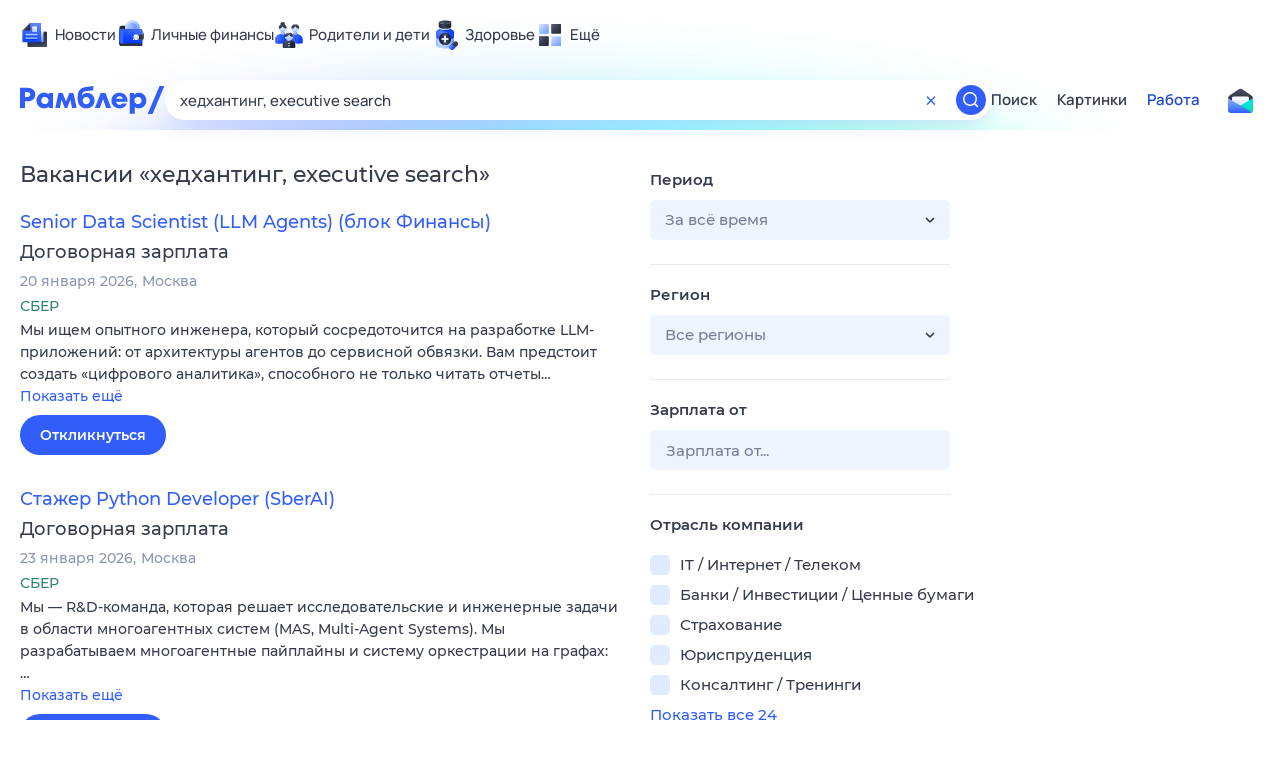

--- FILE ---
content_type: text/css
request_url: https://static.rambler.ru/fonts/Manrope/Manrope.css
body_size: 157
content:
@font-face {
  font-family: Manrope;
  font-style: normal;
  font-weight: 400;
  font-display: swap;
  src: local("Manrope"),
    url("https://static.rambler.ru/fonts/Manrope/regular.woff2") format("woff2");
}

@font-face {
  font-family: Manrope;
  font-style: normal;
  font-weight: 500;
  font-display: swap;
  src: local("Manrope"),
    url("https://static.rambler.ru/fonts/Manrope/medium.woff2") format("woff2");
}

@font-face {
  font-family: Manrope;
  font-style: normal;
  font-weight: 600;
  font-display: swap;
  src: local("Manrope"),
    url("https://static.rambler.ru/fonts/Manrope/semibold.woff2") format("woff2");
}

@font-face {
  font-family: Manrope;
  font-style: normal;
  font-weight: 700;
  font-display: swap;
  src: local("Manrope"),
    url("https://static.rambler.ru/fonts/Manrope/bold.woff2") format("woff2");
}

@font-face {
  font-family: Manrope;
  font-style: normal;
  font-weight: 800;
  font-display: swap;
  src: local("Manrope"),
    url("https://static.rambler.ru/fonts/Manrope/extrabold.woff2") format("woff2");
}

/* Set up Manrope for modern browsers, all weights */
@supports (font-variation-settings: normal) {
  @font-face {
    font-family: Manrope;
    font-style: normal;
    font-weight: 400 800;
    font-stretch: normal;
    font-display: swap;
    src: local("Manrope"),
      url("https://static.rambler.ru/fonts/Manrope/variable.woff2") format('woff2 supports variations'),
      url("https://static.rambler.ru/fonts/Manrope/variable.woff2") format('woff2-variations');
  }
}
